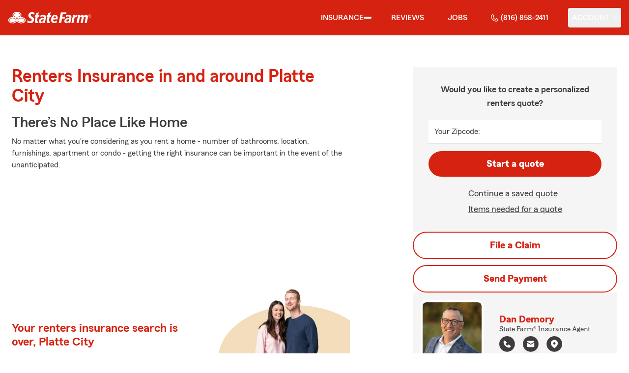

--- FILE ---
content_type: application/javascript
request_url: https://ephemera.mirus.io/cache/storage.googleapis.com/tintype.mirus.io/mx-static-shared-assets/master/382bf75bbaa1b2e5777c46149687fccbd9c7cd5f/js/alpine.js
body_size: 21837
content:
(()=>{var Ye=!1,Ze=!1,W=[],Xe=-1;function $n(e){kn(e)}function kn(e){W.includes(e)||W.push(e),jn()}function Ln(e){let t=W.indexOf(e);t!==-1&&t>Xe&&W.splice(t,1)}function jn(){!Ze&&!Ye&&(Ye=!0,queueMicrotask(Bn))}function Bn(){Ye=!1,Ze=!0;for(let e=0;e<W.length;e++)W[e](),Xe=e;W.length=0,Xe=-1,Ze=!1}var ie,Q,ae,Yt,Qe=!0;function Kn(e){Qe=!1,e(),Qe=!0}function Hn(e){ie=e.reactive,ae=e.release,Q=t=>e.effect(t,{scheduler:r=>{Qe?$n(r):r()}}),Yt=e.raw}function $t(e){Q=e}function zn(e){let t=()=>{};return[n=>{let i=Q(n);return e._x_effects||(e._x_effects=new Set,e._x_runEffects=()=>{e._x_effects.forEach(a=>a())}),e._x_effects.add(i),t=()=>{i!==void 0&&(e._x_effects.delete(i),ae(i))},i},()=>{t()}]}function Zt(e,t){let r=!0,n,i=Q(()=>{let a=e();JSON.stringify(a),r?n=a:queueMicrotask(()=>{t(a,n),n=a}),r=!1});return()=>ae(i)}var Xt=[],Qt=[],er=[];function qn(e){er.push(e)}function dt(e,t){typeof t=="function"?(e._x_cleanups||(e._x_cleanups=[]),e._x_cleanups.push(t)):(t=e,Qt.push(t))}function tr(e){Xt.push(e)}function rr(e,t,r){e._x_attributeCleanups||(e._x_attributeCleanups={}),e._x_attributeCleanups[t]||(e._x_attributeCleanups[t]=[]),e._x_attributeCleanups[t].push(r)}function nr(e,t){e._x_attributeCleanups&&Object.entries(e._x_attributeCleanups).forEach(([r,n])=>{(t===void 0||t.includes(r))&&(n.forEach(i=>i()),delete e._x_attributeCleanups[r])})}function Wn(e){for(e._x_effects?.forEach(Ln);e._x_cleanups?.length;)e._x_cleanups.pop()()}var pt=new MutationObserver(gt),ht=!1;function _t(){pt.observe(document,{subtree:!0,childList:!0,attributes:!0,attributeOldValue:!0}),ht=!0}function ir(){Un(),pt.disconnect(),ht=!1}var le=[];function Un(){let e=pt.takeRecords();le.push(()=>e.length>0&&gt(e));let t=le.length;queueMicrotask(()=>{if(le.length===t)for(;le.length>0;)le.shift()()})}function w(e){if(!ht)return e();ir();let t=e();return _t(),t}var vt=!1,Ce=[];function Vn(){vt=!0}function Gn(){vt=!1,gt(Ce),Ce=[]}function gt(e){if(vt){Ce=Ce.concat(e);return}let t=[],r=new Set,n=new Map,i=new Map;for(let a=0;a<e.length;a++)if(!e[a].target._x_ignoreMutationObserver&&(e[a].type==="childList"&&(e[a].removedNodes.forEach(o=>{o.nodeType===1&&o._x_marker&&r.add(o)}),e[a].addedNodes.forEach(o=>{if(o.nodeType===1){if(r.has(o)){r.delete(o);return}o._x_marker||t.push(o)}})),e[a].type==="attributes")){let o=e[a].target,s=e[a].attributeName,u=e[a].oldValue,c=()=>{n.has(o)||n.set(o,[]),n.get(o).push({name:s,value:o.getAttribute(s)})},l=()=>{i.has(o)||i.set(o,[]),i.get(o).push(s)};o.hasAttribute(s)&&u===null?c():o.hasAttribute(s)?(l(),c()):l()}i.forEach((a,o)=>{nr(o,a)}),n.forEach((a,o)=>{Xt.forEach(s=>s(o,a))});for(let a of r)t.some(o=>o.contains(a))||Qt.forEach(o=>o(a));for(let a of t)a.isConnected&&er.forEach(o=>o(a));t=null,r=null,n=null,i=null}function ar(e){return Y(J(e))}function me(e,t,r){return e._x_dataStack=[t,...J(r||e)],()=>{e._x_dataStack=e._x_dataStack.filter(n=>n!==t)}}function J(e){return e._x_dataStack?e._x_dataStack:typeof ShadowRoot=="function"&&e instanceof ShadowRoot?J(e.host):e.parentNode?J(e.parentNode):[]}function Y(e){return new Proxy({objects:e},Jn)}var Jn={ownKeys({objects:e}){return Array.from(new Set(e.flatMap(t=>Object.keys(t))))},has({objects:e},t){return t==Symbol.unscopables?!1:e.some(r=>Object.prototype.hasOwnProperty.call(r,t)||Reflect.has(r,t))},get({objects:e},t,r){return t=="toJSON"?Yn:Reflect.get(e.find(n=>Reflect.has(n,t))||{},t,r)},set({objects:e},t,r,n){let i=e.find(o=>Object.prototype.hasOwnProperty.call(o,t))||e[e.length-1],a=Object.getOwnPropertyDescriptor(i,t);return a?.set&&a?.get?a.set.call(n,r)||!0:Reflect.set(i,t,r)}};function Yn(){return Reflect.ownKeys(this).reduce((t,r)=>(t[r]=Reflect.get(this,r),t),{})}function bt(e){let t=n=>typeof n=="object"&&!Array.isArray(n)&&n!==null,r=(n,i="")=>{Object.entries(Object.getOwnPropertyDescriptors(n)).forEach(([a,{value:o,enumerable:s}])=>{if(s===!1||o===void 0||typeof o=="object"&&o!==null&&o.__v_skip)return;let u=i===""?a:`${i}.${a}`;typeof o=="object"&&o!==null&&o._x_interceptor?n[a]=o.initialize(e,u,a):t(o)&&o!==n&&!(o instanceof Element)&&r(o,u)})};return r(e)}function or(e,t=()=>{}){let r={initialValue:void 0,_x_interceptor:!0,initialize(n,i,a){return e(this.initialValue,()=>Zn(n,i),o=>et(n,i,o),i,a)}};return t(r),n=>{if(typeof n=="object"&&n!==null&&n._x_interceptor){let i=r.initialize.bind(r);r.initialize=(a,o,s)=>{let u=n.initialize(a,o,s);return r.initialValue=u,i(a,o,s)}}else r.initialValue=n;return r}}function Zn(e,t){return t.split(".").reduce((r,n)=>r[n],e)}function et(e,t,r){if(typeof t=="string"&&(t=t.split(".")),t.length===1)e[t[0]]=r;else{if(t.length===0)throw error;return e[t[0]]||(e[t[0]]={}),et(e[t[0]],t.slice(1),r)}}var sr={};function M(e,t){sr[e]=t}function ve(e,t){let r=Xn(t);return Object.entries(sr).forEach(([n,i])=>{Object.defineProperty(e,`$${n}`,{get(){return i(t,r)},enumerable:!1})}),e}function Xn(e){let[t,r]=_r(e),n={interceptor:or,...t};return dt(e,r),n}function Qn(e,t,r,...n){try{return r(...n)}catch(i){ge(i,e,t)}}function ge(...e){return ur(...e)}var ur=ti;function ei(e){ur=e}function ti(e,t,r=void 0){e=Object.assign(e??{message:"No error message given."},{el:t,expression:r}),console.warn(`Alpine Expression Error: ${e.message}

${r?'Expression: "'+r+`"

`:""}`,t),setTimeout(()=>{throw e},0)}var re=!0;function cr(e){let t=re;re=!1;let r=e();return re=t,r}function U(e,t,r={}){let n;return F(e,t)(i=>n=i,r),n}function F(...e){return lr(...e)}var lr=dr;function ri(e){lr=e}var fr;function ni(e){fr=e}function dr(e,t){let r={};ve(r,e);let n=[r,...J(e)],i=typeof t=="function"?ii(n,t):oi(n,t,e);return Qn.bind(null,e,t,i)}function ii(e,t){return(r=()=>{},{scope:n={},params:i=[],context:a}={})=>{if(!re){be(r,t,Y([n,...e]),i);return}let o=t.apply(Y([n,...e]),i);be(r,o)}}var We={};function ai(e,t){if(We[e])return We[e];let r=Object.getPrototypeOf(async function(){}).constructor,n=/^[\n\s]*if.*\(.*\)/.test(e.trim())||/^(let|const)\s/.test(e.trim())?`(async()=>{ ${e} })()`:e,a=(()=>{try{let o=new r(["__self","scope"],`with (scope) { __self.result = ${n} }; __self.finished = true; return __self.result;`);return Object.defineProperty(o,"name",{value:`[Alpine] ${e}`}),o}catch(o){return ge(o,t,e),Promise.resolve()}})();return We[e]=a,a}function oi(e,t,r){let n=ai(t,r);return(i=()=>{},{scope:a={},params:o=[],context:s}={})=>{n.result=void 0,n.finished=!1;let u=Y([a,...e]);if(typeof n=="function"){let c=n.call(s,n,u).catch(l=>ge(l,r,t));n.finished?(be(i,n.result,u,o,r),n.result=void 0):c.then(l=>{be(i,l,u,o,r)}).catch(l=>ge(l,r,t)).finally(()=>n.result=void 0)}}}function be(e,t,r,n,i){if(re&&typeof t=="function"){let a=t.apply(r,n);a instanceof Promise?a.then(o=>be(e,o,r,n)).catch(o=>ge(o,i,t)):e(a)}else typeof t=="object"&&t instanceof Promise?t.then(a=>e(a)):e(t)}function si(...e){return fr(...e)}function ui(e,t,r={}){let n={};ve(n,e);let i=[n,...J(e)],a=Y([r.scope??{},...i]),o=r.params??[];if(t.includes("await")){let s=Object.getPrototypeOf(async function(){}).constructor,u=/^[\n\s]*if.*\(.*\)/.test(t.trim())||/^(let|const)\s/.test(t.trim())?`(async()=>{ ${t} })()`:t;return new s(["scope"],`with (scope) { let __result = ${u}; return __result }`).call(r.context,a)}else{let s=/^[\n\s]*if.*\(.*\)/.test(t.trim())||/^(let|const)\s/.test(t.trim())?`(()=>{ ${t} })()`:t,c=new Function(["scope"],`with (scope) { let __result = ${s}; return __result }`).call(r.context,a);return typeof c=="function"&&re?c.apply(a,o):c}}var mt="x-";function oe(e=""){return mt+e}function ci(e){mt=e}var Te={};function A(e,t){return Te[e]=t,{before(r){if(!Te[r]){console.warn(String.raw`Cannot find directive \`${r}\`. \`${e}\` will use the default order of execution`);return}let n=q.indexOf(r);q.splice(n>=0?n:q.indexOf("DEFAULT"),0,e)}}}function li(e){return Object.keys(Te).includes(e)}function yt(e,t,r){if(t=Array.from(t),e._x_virtualDirectives){let a=Object.entries(e._x_virtualDirectives).map(([s,u])=>({name:s,value:u})),o=pr(a);a=a.map(s=>o.find(u=>u.name===s.name)?{name:`x-bind:${s.name}`,value:`"${s.value}"`}:s),t=t.concat(a)}let n={};return t.map(br((a,o)=>n[a]=o)).filter(yr).map(pi(n,r)).sort(hi).map(a=>di(e,a))}function pr(e){return Array.from(e).map(br()).filter(t=>!yr(t))}var tt=!1,pe=new Map,hr=Symbol();function fi(e){tt=!0;let t=Symbol();hr=t,pe.set(t,[]);let r=()=>{for(;pe.get(t).length;)pe.get(t).shift()();pe.delete(t)},n=()=>{tt=!1,r()};e(r),n()}function _r(e){let t=[],r=s=>t.push(s),[n,i]=zn(e);return t.push(i),[{Alpine:ue,effect:n,cleanup:r,evaluateLater:F.bind(F,e),evaluate:U.bind(U,e)},()=>t.forEach(s=>s())]}function di(e,t){let r=()=>{},n=Te[t.type]||r,[i,a]=_r(e);rr(e,t.original,a);let o=()=>{e._x_ignore||e._x_ignoreSelf||(n.inline&&n.inline(e,t,i),n=n.bind(n,e,t,i),tt?pe.get(hr).push(n):n())};return o.runCleanups=a,o}var vr=(e,t)=>({name:r,value:n})=>(r.startsWith(e)&&(r=r.replace(e,t)),{name:r,value:n}),gr=e=>e;function br(e=()=>{}){return({name:t,value:r})=>{let{name:n,value:i}=mr.reduce((a,o)=>o(a),{name:t,value:r});return n!==t&&e(n,t),{name:n,value:i}}}var mr=[];function xt(e){mr.push(e)}function yr({name:e}){return xr().test(e)}var xr=()=>new RegExp(`^${mt}([^:^.]+)\\b`);function pi(e,t){return({name:r,value:n})=>{let i=r.match(xr()),a=r.match(/:([a-zA-Z0-9\-_:]+)/),o=r.match(/\.[^.\]]+(?=[^\]]*$)/g)||[],s=t||e[r]||r;return{type:i?i[1]:null,value:a?a[1]:null,modifiers:o.map(u=>u.replace(".","")),expression:n,original:s}}}var rt="DEFAULT",q=["ignore","ref","data","id","anchor","bind","init","for","model","modelable","transition","show","if",rt,"teleport"];function hi(e,t){let r=q.indexOf(e.type)===-1?rt:e.type,n=q.indexOf(t.type)===-1?rt:t.type;return q.indexOf(r)-q.indexOf(n)}function he(e,t,r={}){e.dispatchEvent(new CustomEvent(t,{detail:r,bubbles:!0,composed:!0,cancelable:!0}))}function Z(e,t){if(typeof ShadowRoot=="function"&&e instanceof ShadowRoot){Array.from(e.children).forEach(i=>Z(i,t));return}let r=!1;if(t(e,()=>r=!0),r)return;let n=e.firstElementChild;for(;n;)Z(n,t,!1),n=n.nextElementSibling}function N(e,...t){console.warn(`Alpine Warning: ${e}`,...t)}var kt=!1;function _i(){kt&&N("Alpine has already been initialized on this page. Calling Alpine.start() more than once can cause problems."),kt=!0,document.body||N("Unable to initialize. Trying to load Alpine before `<body>` is available. Did you forget to add `defer` in Alpine's `<script>` tag?"),he(document,"alpine:init"),he(document,"alpine:initializing"),_t(),qn(t=>k(t,Z)),dt(t=>se(t)),tr((t,r)=>{yt(t,r).forEach(n=>n())});let e=t=>!Fe(t.parentElement,!0);Array.from(document.querySelectorAll(Er().join(","))).filter(e).forEach(t=>{k(t)}),he(document,"alpine:initialized"),setTimeout(()=>{mi()})}var wt=[],wr=[];function Sr(){return wt.map(e=>e())}function Er(){return wt.concat(wr).map(e=>e())}function Ar(e){wt.push(e)}function Or(e){wr.push(e)}function Fe(e,t=!1){return X(e,r=>{if((t?Er():Sr()).some(i=>r.matches(i)))return!0})}function X(e,t){if(e){if(t(e))return e;if(e._x_teleportBack&&(e=e._x_teleportBack),e.parentNode instanceof ShadowRoot)return X(e.parentNode.host,t);if(e.parentElement)return X(e.parentElement,t)}}function vi(e){return Sr().some(t=>e.matches(t))}var Cr=[];function gi(e){Cr.push(e)}var bi=1;function k(e,t=Z,r=()=>{}){X(e,n=>n._x_ignore)||fi(()=>{t(e,(n,i)=>{n._x_marker||(r(n,i),Cr.forEach(a=>a(n,i)),yt(n,n.attributes).forEach(a=>a()),n._x_ignore||(n._x_marker=bi++),n._x_ignore&&i())})})}function se(e,t=Z){t(e,r=>{Wn(r),nr(r),delete r._x_marker})}function mi(){[["ui","dialog",["[x-dialog], [x-popover]"]],["anchor","anchor",["[x-anchor]"]],["sort","sort",["[x-sort]"]]].forEach(([t,r,n])=>{li(r)||n.some(i=>{if(document.querySelector(i))return N(`found "${i}", but missing ${t} plugin`),!0})})}var nt=[],St=!1;function Et(e=()=>{}){return queueMicrotask(()=>{St||setTimeout(()=>{it()})}),new Promise(t=>{nt.push(()=>{e(),t()})})}function it(){for(St=!1;nt.length;)nt.shift()()}function yi(){St=!0}function At(e,t){return Array.isArray(t)?Lt(e,t.join(" ")):typeof t=="object"&&t!==null?xi(e,t):typeof t=="function"?At(e,t()):Lt(e,t)}function Lt(e,t){let r=a=>a.split(" ").filter(Boolean),n=a=>a.split(" ").filter(o=>!e.classList.contains(o)).filter(Boolean),i=a=>(e.classList.add(...a),()=>{e.classList.remove(...a)});return t=t===!0?t="":t||"",i(n(t))}function xi(e,t){let r=s=>s.split(" ").filter(Boolean),n=Object.entries(t).flatMap(([s,u])=>u?r(s):!1).filter(Boolean),i=Object.entries(t).flatMap(([s,u])=>u?!1:r(s)).filter(Boolean),a=[],o=[];return i.forEach(s=>{e.classList.contains(s)&&(e.classList.remove(s),o.push(s))}),n.forEach(s=>{e.classList.contains(s)||(e.classList.add(s),a.push(s))}),()=>{o.forEach(s=>e.classList.add(s)),a.forEach(s=>e.classList.remove(s))}}function Ne(e,t){return typeof t=="object"&&t!==null?wi(e,t):Si(e,t)}function wi(e,t){let r={};return Object.entries(t).forEach(([n,i])=>{r[n]=e.style[n],n.startsWith("--")||(n=Ei(n)),e.style.setProperty(n,i)}),setTimeout(()=>{e.style.length===0&&e.removeAttribute("style")}),()=>{Ne(e,r)}}function Si(e,t){let r=e.getAttribute("style",t);return e.setAttribute("style",t),()=>{e.setAttribute("style",r||"")}}function Ei(e){return e.replace(/([a-z])([A-Z])/g,"$1-$2").toLowerCase()}function at(e,t=()=>{}){let r=!1;return function(){r?t.apply(this,arguments):(r=!0,e.apply(this,arguments))}}A("transition",(e,{value:t,modifiers:r,expression:n},{evaluate:i})=>{typeof n=="function"&&(n=i(n)),n!==!1&&(!n||typeof n=="boolean"?Oi(e,r,t):Ai(e,n,t))});function Ai(e,t,r){Tr(e,At,""),{enter:i=>{e._x_transition.enter.during=i},"enter-start":i=>{e._x_transition.enter.start=i},"enter-end":i=>{e._x_transition.enter.end=i},leave:i=>{e._x_transition.leave.during=i},"leave-start":i=>{e._x_transition.leave.start=i},"leave-end":i=>{e._x_transition.leave.end=i}}[r](t)}function Oi(e,t,r){Tr(e,Ne);let n=!t.includes("in")&&!t.includes("out")&&!r,i=n||t.includes("in")||["enter"].includes(r),a=n||t.includes("out")||["leave"].includes(r);t.includes("in")&&!n&&(t=t.filter((b,x)=>x<t.indexOf("out"))),t.includes("out")&&!n&&(t=t.filter((b,x)=>x>t.indexOf("out")));let o=!t.includes("opacity")&&!t.includes("scale"),s=o||t.includes("opacity"),u=o||t.includes("scale"),c=s?0:1,l=u?fe(t,"scale",95)/100:1,d=fe(t,"delay",0)/1e3,_=fe(t,"origin","center"),g="opacity, transform",C=fe(t,"duration",150)/1e3,P=fe(t,"duration",75)/1e3,h="cubic-bezier(0.4, 0.0, 0.2, 1)";i&&(e._x_transition.enter.during={transformOrigin:_,transitionDelay:`${d}s`,transitionProperty:g,transitionDuration:`${C}s`,transitionTimingFunction:h},e._x_transition.enter.start={opacity:c,transform:`scale(${l})`},e._x_transition.enter.end={opacity:1,transform:"scale(1)"}),a&&(e._x_transition.leave.during={transformOrigin:_,transitionDelay:`${d}s`,transitionProperty:g,transitionDuration:`${P}s`,transitionTimingFunction:h},e._x_transition.leave.start={opacity:1,transform:"scale(1)"},e._x_transition.leave.end={opacity:c,transform:`scale(${l})`})}function Tr(e,t,r={}){e._x_transition||(e._x_transition={enter:{during:r,start:r,end:r},leave:{during:r,start:r,end:r},in(n=()=>{},i=()=>{}){ot(e,t,{during:this.enter.during,start:this.enter.start,end:this.enter.end},n,i)},out(n=()=>{},i=()=>{}){ot(e,t,{during:this.leave.during,start:this.leave.start,end:this.leave.end},n,i)}})}window.Element.prototype._x_toggleAndCascadeWithTransitions=function(e,t,r,n){let i=document.visibilityState==="visible"?requestAnimationFrame:setTimeout,a=()=>i(r);if(t){e._x_transition&&(e._x_transition.enter||e._x_transition.leave)?e._x_transition.enter&&(Object.entries(e._x_transition.enter.during).length||Object.entries(e._x_transition.enter.start).length||Object.entries(e._x_transition.enter.end).length)?e._x_transition.in(r):a():e._x_transition?e._x_transition.in(r):a();return}e._x_hidePromise=e._x_transition?new Promise((o,s)=>{e._x_transition.out(()=>{},()=>o(n)),e._x_transitioning&&e._x_transitioning.beforeCancel(()=>s({isFromCancelledTransition:!0}))}):Promise.resolve(n),queueMicrotask(()=>{let o=Rr(e);o?(o._x_hideChildren||(o._x_hideChildren=[]),o._x_hideChildren.push(e)):i(()=>{let s=u=>{let c=Promise.all([u._x_hidePromise,...(u._x_hideChildren||[]).map(s)]).then(([l])=>l?.());return delete u._x_hidePromise,delete u._x_hideChildren,c};s(e).catch(u=>{if(!u.isFromCancelledTransition)throw u})})})};function Rr(e){let t=e.parentNode;if(t)return t._x_hidePromise?t:Rr(t)}function ot(e,t,{during:r,start:n,end:i}={},a=()=>{},o=()=>{}){if(e._x_transitioning&&e._x_transitioning.cancel(),Object.keys(r).length===0&&Object.keys(n).length===0&&Object.keys(i).length===0){a(),o();return}let s,u,c;Ci(e,{start(){s=t(e,n)},during(){u=t(e,r)},before:a,end(){s(),c=t(e,i)},after:o,cleanup(){u(),c()}})}function Ci(e,t){let r,n,i,a=at(()=>{w(()=>{r=!0,n||t.before(),i||(t.end(),it()),t.after(),e.isConnected&&t.cleanup(),delete e._x_transitioning})});e._x_transitioning={beforeCancels:[],beforeCancel(o){this.beforeCancels.push(o)},cancel:at(function(){for(;this.beforeCancels.length;)this.beforeCancels.shift()();a()}),finish:a},w(()=>{t.start(),t.during()}),yi(),requestAnimationFrame(()=>{if(r)return;let o=Number(getComputedStyle(e).transitionDuration.replace(/,.*/,"").replace("s",""))*1e3,s=Number(getComputedStyle(e).transitionDelay.replace(/,.*/,"").replace("s",""))*1e3;o===0&&(o=Number(getComputedStyle(e).animationDuration.replace("s",""))*1e3),w(()=>{t.before()}),n=!0,requestAnimationFrame(()=>{r||(w(()=>{t.end()}),it(),setTimeout(e._x_transitioning.finish,o+s),i=!0)})})}function fe(e,t,r){if(e.indexOf(t)===-1)return r;let n=e[e.indexOf(t)+1];if(!n||t==="scale"&&isNaN(n))return r;if(t==="duration"||t==="delay"){let i=n.match(/([0-9]+)ms/);if(i)return i[1]}return t==="origin"&&["top","right","left","center","bottom"].includes(e[e.indexOf(t)+2])?[n,e[e.indexOf(t)+2]].join(" "):n}var B=!1;function H(e,t=()=>{}){return(...r)=>B?t(...r):e(...r)}function Ti(e){return(...t)=>B&&e(...t)}var Fr=[];function Ie(e){Fr.push(e)}function Ri(e,t){Fr.forEach(r=>r(e,t)),B=!0,Nr(()=>{k(t,(r,n)=>{n(r,()=>{})})}),B=!1}var st=!1;function Fi(e,t){t._x_dataStack||(t._x_dataStack=e._x_dataStack),B=!0,st=!0,Nr(()=>{Ni(t)}),B=!1,st=!1}function Ni(e){let t=!1;k(e,(n,i)=>{Z(n,(a,o)=>{if(t&&vi(a))return o();t=!0,i(a,o)})})}function Nr(e){let t=Q;$t((r,n)=>{let i=t(r);return ae(i),()=>{}}),e(),$t(t)}function Ir(e,t,r,n=[]){switch(e._x_bindings||(e._x_bindings=ie({})),e._x_bindings[t]=r,t=n.includes("camel")?ji(t):t,t){case"value":Ii(e,r);break;case"style":Pi(e,r);break;case"class":Mi(e,r);break;case"selected":case"checked":Di(e,t,r);break;default:Mr(e,t,r);break}}function Ii(e,t){if($r(e))e.attributes.value===void 0&&(e.value=t),window.fromModel&&(typeof t=="boolean"?e.checked=Oe(e.value)===t:e.checked=jt(e.value,t));else if(Ot(e))Number.isInteger(t)?e.value=t:!Array.isArray(t)&&typeof t!="boolean"&&![null,void 0].includes(t)?e.value=String(t):Array.isArray(t)?e.checked=t.some(r=>jt(r,e.value)):e.checked=!!t;else if(e.tagName==="SELECT")Li(e,t);else{if(e.value===t)return;e.value=t===void 0?"":t}}function Mi(e,t){e._x_undoAddedClasses&&e._x_undoAddedClasses(),e._x_undoAddedClasses=At(e,t)}function Pi(e,t){e._x_undoAddedStyles&&e._x_undoAddedStyles(),e._x_undoAddedStyles=Ne(e,t)}function Di(e,t,r){Mr(e,t,r),ki(e,t,r)}function Mr(e,t,r){[null,void 0,!1].includes(r)&&Ki(t)?e.removeAttribute(t):(Pr(t)&&(r=t),$i(e,t,r))}function $i(e,t,r){e.getAttribute(t)!=r&&e.setAttribute(t,r)}function ki(e,t,r){e[t]!==r&&(e[t]=r)}function Li(e,t){let r=[].concat(t).map(n=>n+"");Array.from(e.options).forEach(n=>{n.selected=r.includes(n.value)})}function ji(e){return e.toLowerCase().replace(/-(\w)/g,(t,r)=>r.toUpperCase())}function jt(e,t){return e==t}function Oe(e){return[1,"1","true","on","yes",!0].includes(e)?!0:[0,"0","false","off","no",!1].includes(e)?!1:e?Boolean(e):null}var Bi=new Set(["allowfullscreen","async","autofocus","autoplay","checked","controls","default","defer","disabled","formnovalidate","inert","ismap","itemscope","loop","multiple","muted","nomodule","novalidate","open","playsinline","readonly","required","reversed","selected","shadowrootclonable","shadowrootdelegatesfocus","shadowrootserializable"]);function Pr(e){return Bi.has(e)}function Ki(e){return!["aria-pressed","aria-checked","aria-expanded","aria-selected"].includes(e)}function Hi(e,t,r){return e._x_bindings&&e._x_bindings[t]!==void 0?e._x_bindings[t]:Dr(e,t,r)}function zi(e,t,r,n=!0){if(e._x_bindings&&e._x_bindings[t]!==void 0)return e._x_bindings[t];if(e._x_inlineBindings&&e._x_inlineBindings[t]!==void 0){let i=e._x_inlineBindings[t];return i.extract=n,cr(()=>U(e,i.expression))}return Dr(e,t,r)}function Dr(e,t,r){let n=e.getAttribute(t);return n===null?typeof r=="function"?r():r:n===""?!0:Pr(t)?!![t,"true"].includes(n):n}function Ot(e){return e.type==="checkbox"||e.localName==="ui-checkbox"||e.localName==="ui-switch"}function $r(e){return e.type==="radio"||e.localName==="ui-radio"}function kr(e,t){let r;return function(){let n=this,i=arguments,a=function(){r=null,e.apply(n,i)};clearTimeout(r),r=setTimeout(a,t)}}function Lr(e,t){let r;return function(){let n=this,i=arguments;r||(e.apply(n,i),r=!0,setTimeout(()=>r=!1,t))}}function jr({get:e,set:t},{get:r,set:n}){let i=!0,a,o,s=Q(()=>{let u=e(),c=r();if(i)n(Ue(u)),i=!1;else{let l=JSON.stringify(u),d=JSON.stringify(c);l!==a?n(Ue(u)):l!==d&&t(Ue(c))}a=JSON.stringify(e()),o=JSON.stringify(r())});return()=>{ae(s)}}function Ue(e){return typeof e=="object"?JSON.parse(JSON.stringify(e)):e}function qi(e){(Array.isArray(e)?e:[e]).forEach(r=>r(ue))}var z={},Bt=!1;function Wi(e,t){if(Bt||(z=ie(z),Bt=!0),t===void 0)return z[e];z[e]=t,bt(z[e]),typeof t=="object"&&t!==null&&t.hasOwnProperty("init")&&typeof t.init=="function"&&z[e].init()}function Ui(){return z}var Br={};function Vi(e,t){let r=typeof t!="function"?()=>t:t;return e instanceof Element?Kr(e,r()):(Br[e]=r,()=>{})}function Gi(e){return Object.entries(Br).forEach(([t,r])=>{Object.defineProperty(e,t,{get(){return(...n)=>r(...n)}})}),e}function Kr(e,t,r){let n=[];for(;n.length;)n.pop()();let i=Object.entries(t).map(([o,s])=>({name:o,value:s})),a=pr(i);return i=i.map(o=>a.find(s=>s.name===o.name)?{name:`x-bind:${o.name}`,value:`"${o.value}"`}:o),yt(e,i,r).map(o=>{n.push(o.runCleanups),o()}),()=>{for(;n.length;)n.pop()()}}var Hr={};function Ji(e,t){Hr[e]=t}function Yi(e,t){return Object.entries(Hr).forEach(([r,n])=>{Object.defineProperty(e,r,{get(){return(...i)=>n.bind(t)(...i)},enumerable:!1})}),e}var Zi={get reactive(){return ie},get release(){return ae},get effect(){return Q},get raw(){return Yt},version:"3.15.3",flushAndStopDeferringMutations:Gn,dontAutoEvaluateFunctions:cr,disableEffectScheduling:Kn,startObservingMutations:_t,stopObservingMutations:ir,setReactivityEngine:Hn,onAttributeRemoved:rr,onAttributesAdded:tr,closestDataStack:J,skipDuringClone:H,onlyDuringClone:Ti,addRootSelector:Ar,addInitSelector:Or,setErrorHandler:ei,interceptClone:Ie,addScopeToNode:me,deferMutations:Vn,mapAttributes:xt,evaluateLater:F,interceptInit:gi,initInterceptors:bt,injectMagics:ve,setEvaluator:ri,setRawEvaluator:ni,mergeProxies:Y,extractProp:zi,findClosest:X,onElRemoved:dt,closestRoot:Fe,destroyTree:se,interceptor:or,transition:ot,setStyles:Ne,mutateDom:w,directive:A,entangle:jr,throttle:Lr,debounce:kr,evaluate:U,evaluateRaw:si,initTree:k,nextTick:Et,prefixed:oe,prefix:ci,plugin:qi,magic:M,store:Wi,start:_i,clone:Fi,cloneNode:Ri,bound:Hi,$data:ar,watch:Zt,walk:Z,data:Ji,bind:Vi},ue=Zi;function zr(e,t){let r=Object.create(null),n=e.split(",");for(let i=0;i<n.length;i++)r[n[i]]=!0;return t?i=>!!r[i.toLowerCase()]:i=>!!r[i]}var Xi="itemscope,allowfullscreen,formnovalidate,ismap,nomodule,novalidate,readonly",Ao=zr(Xi+",async,autofocus,autoplay,controls,default,defer,disabled,hidden,loop,open,required,reversed,scoped,seamless,checked,muted,multiple,selected"),Qi=Object.freeze({}),Oo=Object.freeze([]),ea=Object.prototype.hasOwnProperty,Me=(e,t)=>ea.call(e,t),V=Array.isArray,_e=e=>qr(e)==="[object Map]",ta=e=>typeof e=="string",Ct=e=>typeof e=="symbol",Pe=e=>e!==null&&typeof e=="object",ra=Object.prototype.toString,qr=e=>ra.call(e),Wr=e=>qr(e).slice(8,-1),Tt=e=>ta(e)&&e!=="NaN"&&e[0]!=="-"&&""+parseInt(e,10)===e,De=e=>{let t=Object.create(null);return r=>t[r]||(t[r]=e(r))},na=/-(\w)/g,Co=De(e=>e.replace(na,(t,r)=>r?r.toUpperCase():"")),ia=/\B([A-Z])/g,To=De(e=>e.replace(ia,"-$1").toLowerCase()),Ur=De(e=>e.charAt(0).toUpperCase()+e.slice(1)),Ro=De(e=>e?`on${Ur(e)}`:""),Vr=(e,t)=>e!==t&&(e===e||t===t),ut=new WeakMap,de=[],D,G=Symbol("iterate"),ct=Symbol("Map key iterate");function aa(e){return e&&e._isEffect===!0}function oa(e,t=Qi){aa(e)&&(e=e.raw);let r=ca(e,t);return t.lazy||r(),r}function sa(e){e.active&&(Gr(e),e.options.onStop&&e.options.onStop(),e.active=!1)}var ua=0;function ca(e,t){let r=function(){if(!r.active)return e();if(!de.includes(r)){Gr(r);try{return fa(),de.push(r),D=r,e()}finally{de.pop(),Jr(),D=de[de.length-1]}}};return r.id=ua++,r.allowRecurse=!!t.allowRecurse,r._isEffect=!0,r.active=!0,r.raw=e,r.deps=[],r.options=t,r}function Gr(e){let{deps:t}=e;if(t.length){for(let r=0;r<t.length;r++)t[r].delete(e);t.length=0}}var ne=!0,Rt=[];function la(){Rt.push(ne),ne=!1}function fa(){Rt.push(ne),ne=!0}function Jr(){let e=Rt.pop();ne=e===void 0?!0:e}function I(e,t,r){if(!ne||D===void 0)return;let n=ut.get(e);n||ut.set(e,n=new Map);let i=n.get(r);i||n.set(r,i=new Set),i.has(D)||(i.add(D),D.deps.push(i),D.options.onTrack&&D.options.onTrack({effect:D,target:e,type:t,key:r}))}function K(e,t,r,n,i,a){let o=ut.get(e);if(!o)return;let s=new Set,u=l=>{l&&l.forEach(d=>{(d!==D||d.allowRecurse)&&s.add(d)})};if(t==="clear")o.forEach(u);else if(r==="length"&&V(e))o.forEach((l,d)=>{(d==="length"||d>=n)&&u(l)});else switch(r!==void 0&&u(o.get(r)),t){case"add":V(e)?Tt(r)&&u(o.get("length")):(u(o.get(G)),_e(e)&&u(o.get(ct)));break;case"delete":V(e)||(u(o.get(G)),_e(e)&&u(o.get(ct)));break;case"set":_e(e)&&u(o.get(G));break}let c=l=>{l.options.onTrigger&&l.options.onTrigger({effect:l,target:e,key:r,type:t,newValue:n,oldValue:i,oldTarget:a}),l.options.scheduler?l.options.scheduler(l):l()};s.forEach(c)}var da=zr("__proto__,__v_isRef,__isVue"),Yr=new Set(Object.getOwnPropertyNames(Symbol).map(e=>Symbol[e]).filter(Ct)),pa=Zr(),ha=Zr(!0),Kt=_a();function _a(){let e={};return["includes","indexOf","lastIndexOf"].forEach(t=>{e[t]=function(...r){let n=y(this);for(let a=0,o=this.length;a<o;a++)I(n,"get",a+"");let i=n[t](...r);return i===-1||i===!1?n[t](...r.map(y)):i}}),["push","pop","shift","unshift","splice"].forEach(t=>{e[t]=function(...r){la();let n=y(this)[t].apply(this,r);return Jr(),n}}),e}function Zr(e=!1,t=!1){return function(n,i,a){if(i==="__v_isReactive")return!e;if(i==="__v_isReadonly")return e;if(i==="__v_raw"&&a===(e?t?Na:tn:t?Fa:en).get(n))return n;let o=V(n);if(!e&&o&&Me(Kt,i))return Reflect.get(Kt,i,a);let s=Reflect.get(n,i,a);return(Ct(i)?Yr.has(i):da(i))||(e||I(n,"get",i),t)?s:lt(s)?!o||!Tt(i)?s.value:s:Pe(s)?e?rn(s):Mt(s):s}}var va=ga();function ga(e=!1){return function(r,n,i,a){let o=r[n];if(!e&&(i=y(i),o=y(o),!V(r)&&lt(o)&&!lt(i)))return o.value=i,!0;let s=V(r)&&Tt(n)?Number(n)<r.length:Me(r,n),u=Reflect.set(r,n,i,a);return r===y(a)&&(s?Vr(i,o)&&K(r,"set",n,i,o):K(r,"add",n,i)),u}}function ba(e,t){let r=Me(e,t),n=e[t],i=Reflect.deleteProperty(e,t);return i&&r&&K(e,"delete",t,void 0,n),i}function ma(e,t){let r=Reflect.has(e,t);return(!Ct(t)||!Yr.has(t))&&I(e,"has",t),r}function ya(e){return I(e,"iterate",V(e)?"length":G),Reflect.ownKeys(e)}var xa={get:pa,set:va,deleteProperty:ba,has:ma,ownKeys:ya},wa={get:ha,set(e,t){return console.warn(`Set operation on key "${String(t)}" failed: target is readonly.`,e),!0},deleteProperty(e,t){return console.warn(`Delete operation on key "${String(t)}" failed: target is readonly.`,e),!0}},Ft=e=>Pe(e)?Mt(e):e,Nt=e=>Pe(e)?rn(e):e,It=e=>e,$e=e=>Reflect.getPrototypeOf(e);function xe(e,t,r=!1,n=!1){e=e.__v_raw;let i=y(e),a=y(t);t!==a&&!r&&I(i,"get",t),!r&&I(i,"get",a);let{has:o}=$e(i),s=n?It:r?Nt:Ft;if(o.call(i,t))return s(e.get(t));if(o.call(i,a))return s(e.get(a));e!==i&&e.get(t)}function we(e,t=!1){let r=this.__v_raw,n=y(r),i=y(e);return e!==i&&!t&&I(n,"has",e),!t&&I(n,"has",i),e===i?r.has(e):r.has(e)||r.has(i)}function Se(e,t=!1){return e=e.__v_raw,!t&&I(y(e),"iterate",G),Reflect.get(e,"size",e)}function Ht(e){e=y(e);let t=y(this);return $e(t).has.call(t,e)||(t.add(e),K(t,"add",e,e)),this}function zt(e,t){t=y(t);let r=y(this),{has:n,get:i}=$e(r),a=n.call(r,e);a?Qr(r,n,e):(e=y(e),a=n.call(r,e));let o=i.call(r,e);return r.set(e,t),a?Vr(t,o)&&K(r,"set",e,t,o):K(r,"add",e,t),this}function qt(e){let t=y(this),{has:r,get:n}=$e(t),i=r.call(t,e);i?Qr(t,r,e):(e=y(e),i=r.call(t,e));let a=n?n.call(t,e):void 0,o=t.delete(e);return i&&K(t,"delete",e,void 0,a),o}function Wt(){let e=y(this),t=e.size!==0,r=_e(e)?new Map(e):new Set(e),n=e.clear();return t&&K(e,"clear",void 0,void 0,r),n}function Ee(e,t){return function(n,i){let a=this,o=a.__v_raw,s=y(o),u=t?It:e?Nt:Ft;return!e&&I(s,"iterate",G),o.forEach((c,l)=>n.call(i,u(c),u(l),a))}}function Ae(e,t,r){return function(...n){let i=this.__v_raw,a=y(i),o=_e(a),s=e==="entries"||e===Symbol.iterator&&o,u=e==="keys"&&o,c=i[e](...n),l=r?It:t?Nt:Ft;return!t&&I(a,"iterate",u?ct:G),{next(){let{value:d,done:_}=c.next();return _?{value:d,done:_}:{value:s?[l(d[0]),l(d[1])]:l(d),done:_}},[Symbol.iterator](){return this}}}}function j(e){return function(...t){{let r=t[0]?`on key "${t[0]}" `:"";console.warn(`${Ur(e)} operation ${r}failed: target is readonly.`,y(this))}return e==="delete"?!1:this}}function Sa(){let e={get(a){return xe(this,a)},get size(){return Se(this)},has:we,add:Ht,set:zt,delete:qt,clear:Wt,forEach:Ee(!1,!1)},t={get(a){return xe(this,a,!1,!0)},get size(){return Se(this)},has:we,add:Ht,set:zt,delete:qt,clear:Wt,forEach:Ee(!1,!0)},r={get(a){return xe(this,a,!0)},get size(){return Se(this,!0)},has(a){return we.call(this,a,!0)},add:j("add"),set:j("set"),delete:j("delete"),clear:j("clear"),forEach:Ee(!0,!1)},n={get(a){return xe(this,a,!0,!0)},get size(){return Se(this,!0)},has(a){return we.call(this,a,!0)},add:j("add"),set:j("set"),delete:j("delete"),clear:j("clear"),forEach:Ee(!0,!0)};return["keys","values","entries",Symbol.iterator].forEach(a=>{e[a]=Ae(a,!1,!1),r[a]=Ae(a,!0,!1),t[a]=Ae(a,!1,!0),n[a]=Ae(a,!0,!0)}),[e,r,t,n]}var[Ea,Aa,Oa,Ca]=Sa();function Xr(e,t){let r=t?e?Ca:Oa:e?Aa:Ea;return(n,i,a)=>i==="__v_isReactive"?!e:i==="__v_isReadonly"?e:i==="__v_raw"?n:Reflect.get(Me(r,i)&&i in n?r:n,i,a)}var Ta={get:Xr(!1,!1)},Ra={get:Xr(!0,!1)};function Qr(e,t,r){let n=y(r);if(n!==r&&t.call(e,n)){let i=Wr(e);console.warn(`Reactive ${i} contains both the raw and reactive versions of the same object${i==="Map"?" as keys":""}, which can lead to inconsistencies. Avoid differentiating between the raw and reactive versions of an object and only use the reactive version if possible.`)}}var en=new WeakMap,Fa=new WeakMap,tn=new WeakMap,Na=new WeakMap;function Ia(e){switch(e){case"Object":case"Array":return 1;case"Map":case"Set":case"WeakMap":case"WeakSet":return 2;default:return 0}}function Ma(e){return e.__v_skip||!Object.isExtensible(e)?0:Ia(Wr(e))}function Mt(e){return e&&e.__v_isReadonly?e:nn(e,!1,xa,Ta,en)}function rn(e){return nn(e,!0,wa,Ra,tn)}function nn(e,t,r,n,i){if(!Pe(e))return console.warn(`value cannot be made reactive: ${String(e)}`),e;if(e.__v_raw&&!(t&&e.__v_isReactive))return e;let a=i.get(e);if(a)return a;let o=Ma(e);if(o===0)return e;let s=new Proxy(e,o===2?n:r);return i.set(e,s),s}function y(e){return e&&y(e.__v_raw)||e}function lt(e){return Boolean(e&&e.__v_isRef===!0)}M("nextTick",()=>Et);M("dispatch",e=>he.bind(he,e));M("watch",(e,{evaluateLater:t,cleanup:r})=>(n,i)=>{let a=t(n),s=Zt(()=>{let u;return a(c=>u=c),u},i);r(s)});M("store",Ui);M("data",e=>ar(e));M("root",e=>Fe(e));M("refs",e=>(e._x_refs_proxy||(e._x_refs_proxy=Y(Pa(e))),e._x_refs_proxy));function Pa(e){let t=[];return X(e,r=>{r._x_refs&&t.push(r._x_refs)}),t}var Ve={};function an(e){return Ve[e]||(Ve[e]=0),++Ve[e]}function Da(e,t){return X(e,r=>{if(r._x_ids&&r._x_ids[t])return!0})}function $a(e,t){e._x_ids||(e._x_ids={}),e._x_ids[t]||(e._x_ids[t]=an(t))}M("id",(e,{cleanup:t})=>(r,n=null)=>{let i=`${r}${n?`-${n}`:""}`;return ka(e,i,t,()=>{let a=Da(e,r),o=a?a._x_ids[r]:an(r);return n?`${r}-${o}-${n}`:`${r}-${o}`})});Ie((e,t)=>{e._x_id&&(t._x_id=e._x_id)});function ka(e,t,r,n){if(e._x_id||(e._x_id={}),e._x_id[t])return e._x_id[t];let i=n();return e._x_id[t]=i,r(()=>{delete e._x_id[t]}),i}M("el",e=>e);on("Focus","focus","focus");on("Persist","persist","persist");function on(e,t,r){M(t,n=>N(`You can't use [$${t}] without first installing the "${e}" plugin here: https://alpinejs.dev/plugins/${r}`,n))}A("modelable",(e,{expression:t},{effect:r,evaluateLater:n,cleanup:i})=>{let a=n(t),o=()=>{let l;return a(d=>l=d),l},s=n(`${t} = __placeholder`),u=l=>s(()=>{},{scope:{__placeholder:l}}),c=o();u(c),queueMicrotask(()=>{if(!e._x_model)return;e._x_removeModelListeners.default();let l=e._x_model.get,d=e._x_model.set,_=jr({get(){return l()},set(g){d(g)}},{get(){return o()},set(g){u(g)}});i(_)})});A("teleport",(e,{modifiers:t,expression:r},{cleanup:n})=>{e.tagName.toLowerCase()!=="template"&&N("x-teleport can only be used on a <template> tag",e);let i=Ut(r),a=e.content.cloneNode(!0).firstElementChild;e._x_teleport=a,a._x_teleportBack=e,e.setAttribute("data-teleport-template",!0),a.setAttribute("data-teleport-target",!0),e._x_forwardEvents&&e._x_forwardEvents.forEach(s=>{a.addEventListener(s,u=>{u.stopPropagation(),e.dispatchEvent(new u.constructor(u.type,u))})}),me(a,{},e);let o=(s,u,c)=>{c.includes("prepend")?u.parentNode.insertBefore(s,u):c.includes("append")?u.parentNode.insertBefore(s,u.nextSibling):u.appendChild(s)};w(()=>{o(a,i,t),H(()=>{k(a)})()}),e._x_teleportPutBack=()=>{let s=Ut(r);w(()=>{o(e._x_teleport,s,t)})},n(()=>w(()=>{a.remove(),se(a)}))});var La=document.createElement("div");function Ut(e){let t=H(()=>document.querySelector(e),()=>La)();return t||N(`Cannot find x-teleport element for selector: "${e}"`),t}var sn=()=>{};sn.inline=(e,{modifiers:t},{cleanup:r})=>{t.includes("self")?e._x_ignoreSelf=!0:e._x_ignore=!0,r(()=>{t.includes("self")?delete e._x_ignoreSelf:delete e._x_ignore})};A("ignore",sn);A("effect",H((e,{expression:t},{effect:r})=>{r(F(e,t))}));function ft(e,t,r,n){let i=e,a=u=>n(u),o={},s=(u,c)=>l=>c(u,l);if(r.includes("dot")&&(t=ja(t)),r.includes("camel")&&(t=Ba(t)),r.includes("passive")&&(o.passive=!0),r.includes("capture")&&(o.capture=!0),r.includes("window")&&(i=window),r.includes("document")&&(i=document),r.includes("debounce")){let u=r[r.indexOf("debounce")+1]||"invalid-wait",c=Re(u.split("ms")[0])?Number(u.split("ms")[0]):250;a=kr(a,c)}if(r.includes("throttle")){let u=r[r.indexOf("throttle")+1]||"invalid-wait",c=Re(u.split("ms")[0])?Number(u.split("ms")[0]):250;a=Lr(a,c)}return r.includes("prevent")&&(a=s(a,(u,c)=>{c.preventDefault(),u(c)})),r.includes("stop")&&(a=s(a,(u,c)=>{c.stopPropagation(),u(c)})),r.includes("once")&&(a=s(a,(u,c)=>{u(c),i.removeEventListener(t,a,o)})),(r.includes("away")||r.includes("outside"))&&(i=document,a=s(a,(u,c)=>{e.contains(c.target)||c.target.isConnected!==!1&&(e.offsetWidth<1&&e.offsetHeight<1||e._x_isShown!==!1&&u(c))})),r.includes("self")&&(a=s(a,(u,c)=>{c.target===e&&u(c)})),(Ha(t)||un(t))&&(a=s(a,(u,c)=>{za(c,r)||u(c)})),i.addEventListener(t,a,o),()=>{i.removeEventListener(t,a,o)}}function ja(e){return e.replace(/-/g,".")}function Ba(e){return e.toLowerCase().replace(/-(\w)/g,(t,r)=>r.toUpperCase())}function Re(e){return!Array.isArray(e)&&!isNaN(e)}function Ka(e){return[" ","_"].includes(e)?e:e.replace(/([a-z])([A-Z])/g,"$1-$2").replace(/[_\s]/,"-").toLowerCase()}function Ha(e){return["keydown","keyup"].includes(e)}function un(e){return["contextmenu","click","mouse"].some(t=>e.includes(t))}function za(e,t){let r=t.filter(a=>!["window","document","prevent","stop","once","capture","self","away","outside","passive","preserve-scroll"].includes(a));if(r.includes("debounce")){let a=r.indexOf("debounce");r.splice(a,Re((r[a+1]||"invalid-wait").split("ms")[0])?2:1)}if(r.includes("throttle")){let a=r.indexOf("throttle");r.splice(a,Re((r[a+1]||"invalid-wait").split("ms")[0])?2:1)}if(r.length===0||r.length===1&&Vt(e.key).includes(r[0]))return!1;let i=["ctrl","shift","alt","meta","cmd","super"].filter(a=>r.includes(a));return r=r.filter(a=>!i.includes(a)),!(i.length>0&&i.filter(o=>((o==="cmd"||o==="super")&&(o="meta"),e[`${o}Key`])).length===i.length&&(un(e.type)||Vt(e.key).includes(r[0])))}function Vt(e){if(!e)return[];e=Ka(e);let t={ctrl:"control",slash:"/",space:" ",spacebar:" ",cmd:"meta",esc:"escape",up:"arrow-up",down:"arrow-down",left:"arrow-left",right:"arrow-right",period:".",comma:",",equal:"=",minus:"-",underscore:"_"};return t[e]=e,Object.keys(t).map(r=>{if(t[r]===e)return r}).filter(r=>r)}A("model",(e,{modifiers:t,expression:r},{effect:n,cleanup:i})=>{let a=e;t.includes("parent")&&(a=e.parentNode);let o=F(a,r),s;typeof r=="string"?s=F(a,`${r} = __placeholder`):typeof r=="function"&&typeof r()=="string"?s=F(a,`${r()} = __placeholder`):s=()=>{};let u=()=>{let _;return o(g=>_=g),Gt(_)?_.get():_},c=_=>{let g;o(C=>g=C),Gt(g)?g.set(_):s(()=>{},{scope:{__placeholder:_}})};typeof r=="string"&&e.type==="radio"&&w(()=>{e.hasAttribute("name")||e.setAttribute("name",r)});let l=e.tagName.toLowerCase()==="select"||["checkbox","radio"].includes(e.type)||t.includes("lazy")?"change":"input",d=B?()=>{}:ft(e,l,t,_=>{c(Ge(e,t,_,u()))});if(t.includes("fill")&&([void 0,null,""].includes(u())||Ot(e)&&Array.isArray(u())||e.tagName.toLowerCase()==="select"&&e.multiple)&&c(Ge(e,t,{target:e},u())),e._x_removeModelListeners||(e._x_removeModelListeners={}),e._x_removeModelListeners.default=d,i(()=>e._x_removeModelListeners.default()),e.form){let _=ft(e.form,"reset",[],g=>{Et(()=>e._x_model&&e._x_model.set(Ge(e,t,{target:e},u())))});i(()=>_())}e._x_model={get(){return u()},set(_){c(_)}},e._x_forceModelUpdate=_=>{_===void 0&&typeof r=="string"&&r.match(/\./)&&(_=""),window.fromModel=!0,w(()=>Ir(e,"value",_)),delete window.fromModel},n(()=>{let _=u();t.includes("unintrusive")&&document.activeElement.isSameNode(e)||e._x_forceModelUpdate(_)})});function Ge(e,t,r,n){return w(()=>{if(r instanceof CustomEvent&&r.detail!==void 0)return r.detail!==null&&r.detail!==void 0?r.detail:r.target.value;if(Ot(e))if(Array.isArray(n)){let i=null;return t.includes("number")?i=Je(r.target.value):t.includes("boolean")?i=Oe(r.target.value):i=r.target.value,r.target.checked?n.includes(i)?n:n.concat([i]):n.filter(a=>!qa(a,i))}else return r.target.checked;else{if(e.tagName.toLowerCase()==="select"&&e.multiple)return t.includes("number")?Array.from(r.target.selectedOptions).map(i=>{let a=i.value||i.text;return Je(a)}):t.includes("boolean")?Array.from(r.target.selectedOptions).map(i=>{let a=i.value||i.text;return Oe(a)}):Array.from(r.target.selectedOptions).map(i=>i.value||i.text);{let i;return $r(e)?r.target.checked?i=r.target.value:i=n:i=r.target.value,t.includes("number")?Je(i):t.includes("boolean")?Oe(i):t.includes("trim")?i.trim():i}}})}function Je(e){let t=e?parseFloat(e):null;return Wa(t)?t:e}function qa(e,t){return e==t}function Wa(e){return!Array.isArray(e)&&!isNaN(e)}function Gt(e){return e!==null&&typeof e=="object"&&typeof e.get=="function"&&typeof e.set=="function"}A("cloak",e=>queueMicrotask(()=>w(()=>e.removeAttribute(oe("cloak")))));Or(()=>`[${oe("init")}]`);A("init",H((e,{expression:t},{evaluate:r})=>typeof t=="string"?!!t.trim()&&r(t,{},!1):r(t,{},!1)));A("text",(e,{expression:t},{effect:r,evaluateLater:n})=>{let i=n(t);r(()=>{i(a=>{w(()=>{e.textContent=a})})})});A("html",(e,{expression:t},{effect:r,evaluateLater:n})=>{let i=n(t);r(()=>{i(a=>{w(()=>{e.innerHTML=a,e._x_ignoreSelf=!0,k(e),delete e._x_ignoreSelf})})})});xt(vr(":",gr(oe("bind:"))));var cn=(e,{value:t,modifiers:r,expression:n,original:i},{effect:a,cleanup:o})=>{if(!t){let u={};Gi(u),F(e,n)(l=>{Kr(e,l,i)},{scope:u});return}if(t==="key")return Ua(e,n);if(e._x_inlineBindings&&e._x_inlineBindings[t]&&e._x_inlineBindings[t].extract)return;let s=F(e,n);a(()=>s(u=>{u===void 0&&typeof n=="string"&&n.match(/\./)&&(u=""),w(()=>Ir(e,t,u,r))})),o(()=>{e._x_undoAddedClasses&&e._x_undoAddedClasses(),e._x_undoAddedStyles&&e._x_undoAddedStyles()})};cn.inline=(e,{value:t,modifiers:r,expression:n})=>{t&&(e._x_inlineBindings||(e._x_inlineBindings={}),e._x_inlineBindings[t]={expression:n,extract:!1})};A("bind",cn);function Ua(e,t){e._x_keyExpression=t}Ar(()=>`[${oe("data")}]`);A("data",(e,{expression:t},{cleanup:r})=>{if(Va(e))return;t=t===""?"{}":t;let n={};ve(n,e);let i={};Yi(i,n);let a=U(e,t,{scope:i});(a===void 0||a===!0)&&(a={}),ve(a,e);let o=ie(a);bt(o);let s=me(e,o);o.init&&U(e,o.init),r(()=>{o.destroy&&U(e,o.destroy),s()})});Ie((e,t)=>{e._x_dataStack&&(t._x_dataStack=e._x_dataStack,t.setAttribute("data-has-alpine-state",!0))});function Va(e){return B?st?!0:e.hasAttribute("data-has-alpine-state"):!1}A("show",(e,{modifiers:t,expression:r},{effect:n})=>{let i=F(e,r);e._x_doHide||(e._x_doHide=()=>{w(()=>{e.style.setProperty("display","none",t.includes("important")?"important":void 0)})}),e._x_doShow||(e._x_doShow=()=>{w(()=>{e.style.length===1&&e.style.display==="none"?e.removeAttribute("style"):e.style.removeProperty("display")})});let a=()=>{e._x_doHide(),e._x_isShown=!1},o=()=>{e._x_doShow(),e._x_isShown=!0},s=()=>setTimeout(o),u=at(d=>d?o():a(),d=>{typeof e._x_toggleAndCascadeWithTransitions=="function"?e._x_toggleAndCascadeWithTransitions(e,d,o,a):d?s():a()}),c,l=!0;n(()=>i(d=>{!l&&d===c||(t.includes("immediate")&&(d?s():a()),u(d),c=d,l=!1)}))});A("for",(e,{expression:t},{effect:r,cleanup:n})=>{let i=Ja(t),a=F(e,i.items),o=F(e,e._x_keyExpression||"index");e._x_prevKeys=[],e._x_lookup={},r(()=>Ga(e,i,a,o)),n(()=>{Object.values(e._x_lookup).forEach(s=>w(()=>{se(s),s.remove()})),delete e._x_prevKeys,delete e._x_lookup})});function Ga(e,t,r,n){let i=o=>typeof o=="object"&&!Array.isArray(o),a=e;r(o=>{Ya(o)&&o>=0&&(o=Array.from(Array(o).keys(),h=>h+1)),o===void 0&&(o=[]);let s=e._x_lookup,u=e._x_prevKeys,c=[],l=[];if(i(o))o=Object.entries(o).map(([h,b])=>{let x=Jt(t,b,h,o);n(O=>{l.includes(O)&&N("Duplicate key on x-for",e),l.push(O)},{scope:{index:h,...x}}),c.push(x)});else for(let h=0;h<o.length;h++){let b=Jt(t,o[h],h,o);n(x=>{l.includes(x)&&N("Duplicate key on x-for",e),l.push(x)},{scope:{index:h,...b}}),c.push(b)}let d=[],_=[],g=[],C=[];for(let h=0;h<u.length;h++){let b=u[h];l.indexOf(b)===-1&&g.push(b)}u=u.filter(h=>!g.includes(h));let P="template";for(let h=0;h<l.length;h++){let b=l[h],x=u.indexOf(b);if(x===-1)u.splice(h,0,b),d.push([P,h]);else if(x!==h){let O=u.splice(h,1)[0],T=u.splice(x-1,1)[0];u.splice(h,0,T),u.splice(x,0,O),_.push([O,T])}else C.push(b);P=b}for(let h=0;h<g.length;h++){let b=g[h];b in s&&(w(()=>{se(s[b]),s[b].remove()}),delete s[b])}for(let h=0;h<_.length;h++){let[b,x]=_[h],O=s[b],T=s[x],m=document.createElement("div");w(()=>{T||N('x-for ":key" is undefined or invalid',a,x,s),T.after(m),O.after(T),T._x_currentIfEl&&T.after(T._x_currentIfEl),m.before(O),O._x_currentIfEl&&O.after(O._x_currentIfEl),m.remove()}),T._x_refreshXForScope(c[l.indexOf(x)])}for(let h=0;h<d.length;h++){let[b,x]=d[h],O=b==="template"?a:s[b];O._x_currentIfEl&&(O=O._x_currentIfEl);let T=c[x],m=l[x],f=document.importNode(a.content,!0).firstElementChild,p=ie(T);me(f,p,a),f._x_refreshXForScope=v=>{Object.entries(v).forEach(([E,S])=>{p[E]=S})},w(()=>{O.after(f),H(()=>k(f))()}),typeof m=="object"&&N("x-for key cannot be an object, it must be a string or an integer",a),s[m]=f}for(let h=0;h<C.length;h++)s[C[h]]._x_refreshXForScope(c[l.indexOf(C[h])]);a._x_prevKeys=l})}function Ja(e){let t=/,([^,\}\]]*)(?:,([^,\}\]]*))?$/,r=/^\s*\(|\)\s*$/g,n=/([\s\S]*?)\s+(?:in|of)\s+([\s\S]*)/,i=e.match(n);if(!i)return;let a={};a.items=i[2].trim();let o=i[1].replace(r,"").trim(),s=o.match(t);return s?(a.item=o.replace(t,"").trim(),a.index=s[1].trim(),s[2]&&(a.collection=s[2].trim())):a.item=o,a}function Jt(e,t,r,n){let i={};return/^\[.*\]$/.test(e.item)&&Array.isArray(t)?e.item.replace("[","").replace("]","").split(",").map(o=>o.trim()).forEach((o,s)=>{i[o]=t[s]}):/^\{.*\}$/.test(e.item)&&!Array.isArray(t)&&typeof t=="object"?e.item.replace("{","").replace("}","").split(",").map(o=>o.trim()).forEach(o=>{i[o]=t[o]}):i[e.item]=t,e.index&&(i[e.index]=r),e.collection&&(i[e.collection]=n),i}function Ya(e){return!Array.isArray(e)&&!isNaN(e)}function ln(){}ln.inline=(e,{expression:t},{cleanup:r})=>{let n=Fe(e);n._x_refs||(n._x_refs={}),n._x_refs[t]=e,r(()=>delete n._x_refs[t])};A("ref",ln);A("if",(e,{expression:t},{effect:r,cleanup:n})=>{e.tagName.toLowerCase()!=="template"&&N("x-if can only be used on a <template> tag",e);let i=F(e,t),a=()=>{if(e._x_currentIfEl)return e._x_currentIfEl;let s=e.content.cloneNode(!0).firstElementChild;return me(s,{},e),w(()=>{e.after(s),H(()=>k(s))()}),e._x_currentIfEl=s,e._x_undoIf=()=>{w(()=>{se(s),s.remove()}),delete e._x_currentIfEl},s},o=()=>{e._x_undoIf&&(e._x_undoIf(),delete e._x_undoIf)};r(()=>i(s=>{s?a():o()})),n(()=>e._x_undoIf&&e._x_undoIf())});A("id",(e,{expression:t},{evaluate:r})=>{r(t).forEach(i=>$a(e,i))});Ie((e,t)=>{e._x_ids&&(t._x_ids=e._x_ids)});xt(vr("@",gr(oe("on:"))));A("on",H((e,{value:t,modifiers:r,expression:n},{cleanup:i})=>{let a=n?F(e,n):()=>{};e.tagName.toLowerCase()==="template"&&(e._x_forwardEvents||(e._x_forwardEvents=[]),e._x_forwardEvents.includes(t)||e._x_forwardEvents.push(t));let o=ft(e,t,r,s=>{a(()=>{},{scope:{$event:s},params:[s]})});i(()=>o())}));ke("Collapse","collapse","collapse");ke("Intersect","intersect","intersect");ke("Focus","trap","focus");ke("Mask","mask","mask");function ke(e,t,r){A(t,n=>N(`You can't use [x-${t}] without first installing the "${e}" plugin here: https://alpinejs.dev/plugins/${r}`,n))}ue.setEvaluator(dr);ue.setRawEvaluator(ui);ue.setReactivityEngine({reactive:Mt,effect:oa,release:sa,raw:y});var Za=ue,ee=Za;function Xa(e){e.directive("collapse",t),t.inline=(r,{modifiers:n})=>{n.includes("min")&&(r._x_doShow=()=>{},r._x_doHide=()=>{})};function t(r,{modifiers:n}){let i=fn(n,"duration",250)/1e3,a=fn(n,"min",0),o=!n.includes("min");r._x_isShown||(r.style.height=`${a}px`),!r._x_isShown&&o&&(r.hidden=!0),r._x_isShown||(r.style.overflow="hidden");let s=(c,l)=>{let d=e.setStyles(c,l);return l.height?()=>{}:d},u={transitionProperty:"height",transitionDuration:`${i}s`,transitionTimingFunction:"cubic-bezier(0.4, 0.0, 0.2, 1)"};r._x_transition={in(c=()=>{},l=()=>{}){o&&(r.hidden=!1),o&&(r.style.display=null);let d=r.getBoundingClientRect().height;r.style.height="auto";let _=r.getBoundingClientRect().height;d===_&&(d=a),e.transition(r,e.setStyles,{during:u,start:{height:d+"px"},end:{height:_+"px"}},()=>r._x_isShown=!0,()=>{Math.abs(r.getBoundingClientRect().height-_)<1&&(r.style.overflow=null)})},out(c=()=>{},l=()=>{}){let d=r.getBoundingClientRect().height;e.transition(r,s,{during:u,start:{height:d+"px"},end:{height:a+"px"}},()=>r.style.overflow="hidden",()=>{r._x_isShown=!1,r.style.height==`${a}px`&&o&&(r.style.display="none",r.hidden=!0)})}}}}function fn(e,t,r){if(e.indexOf(t)===-1)return r;let n=e[e.indexOf(t)+1];if(!n)return r;if(t==="duration"){let i=n.match(/([0-9]+)ms/);if(i)return i[1]}if(t==="min"){let i=n.match(/([0-9]+)px/);if(i)return i[1]}return n}var dn=Xa;var yn=["input","select","textarea","a[href]","button","[tabindex]:not(slot)","audio[controls]","video[controls]",'[contenteditable]:not([contenteditable="false"])',"details>summary:first-of-type","details"],Ke=yn.join(","),xn=typeof Element>"u",te=xn?function(){}:Element.prototype.matches||Element.prototype.msMatchesSelector||Element.prototype.webkitMatchesSelector,Pt=!xn&&Element.prototype.getRootNode?function(e){return e.getRootNode()}:function(e){return e.ownerDocument},wn=function(t,r,n){var i=Array.prototype.slice.apply(t.querySelectorAll(Ke));return r&&te.call(t,Ke)&&i.unshift(t),i=i.filter(n),i},Sn=function e(t,r,n){for(var i=[],a=Array.from(t);a.length;){var o=a.shift();if(o.tagName==="SLOT"){var s=o.assignedElements(),u=s.length?s:o.children,c=e(u,!0,n);n.flatten?i.push.apply(i,c):i.push({scope:o,candidates:c})}else{var l=te.call(o,Ke);l&&n.filter(o)&&(r||!t.includes(o))&&i.push(o);var d=o.shadowRoot||typeof n.getShadowRoot=="function"&&n.getShadowRoot(o),_=!n.shadowRootFilter||n.shadowRootFilter(o);if(d&&_){var g=e(d===!0?o.children:d.children,!0,n);n.flatten?i.push.apply(i,g):i.push({scope:o,candidates:g})}else a.unshift.apply(a,o.children)}}return i},En=function(t,r){return t.tabIndex<0&&(r||/^(AUDIO|VIDEO|DETAILS)$/.test(t.tagName)||t.isContentEditable)&&isNaN(parseInt(t.getAttribute("tabindex"),10))?0:t.tabIndex},Qa=function(t,r){return t.tabIndex===r.tabIndex?t.documentOrder-r.documentOrder:t.tabIndex-r.tabIndex},An=function(t){return t.tagName==="INPUT"},eo=function(t){return An(t)&&t.type==="hidden"},to=function(t){var r=t.tagName==="DETAILS"&&Array.prototype.slice.apply(t.children).some(function(n){return n.tagName==="SUMMARY"});return r},ro=function(t,r){for(var n=0;n<t.length;n++)if(t[n].checked&&t[n].form===r)return t[n]},no=function(t){if(!t.name)return!0;var r=t.form||Pt(t),n=function(s){return r.querySelectorAll('input[type="radio"][name="'+s+'"]')},i;if(typeof window<"u"&&typeof window.CSS<"u"&&typeof window.CSS.escape=="function")i=n(window.CSS.escape(t.name));else try{i=n(t.name)}catch(o){return console.error("Looks like you have a radio button with a name attribute containing invalid CSS selector characters and need the CSS.escape polyfill: %s",o.message),!1}var a=ro(i,t.form);return!a||a===t},io=function(t){return An(t)&&t.type==="radio"},ao=function(t){return io(t)&&!no(t)},pn=function(t){var r=t.getBoundingClientRect(),n=r.width,i=r.height;return n===0&&i===0},oo=function(t,r){var n=r.displayCheck,i=r.getShadowRoot;if(getComputedStyle(t).visibility==="hidden")return!0;var a=te.call(t,"details>summary:first-of-type"),o=a?t.parentElement:t;if(te.call(o,"details:not([open]) *"))return!0;var s=Pt(t).host,u=s?.ownerDocument.contains(s)||t.ownerDocument.contains(t);if(!n||n==="full"){if(typeof i=="function"){for(var c=t;t;){var l=t.parentElement,d=Pt(t);if(l&&!l.shadowRoot&&i(l)===!0)return pn(t);t.assignedSlot?t=t.assignedSlot:!l&&d!==t.ownerDocument?t=d.host:t=l}t=c}if(u)return!t.getClientRects().length}else if(n==="non-zero-area")return pn(t);return!1},so=function(t){if(/^(INPUT|BUTTON|SELECT|TEXTAREA)$/.test(t.tagName))for(var r=t.parentElement;r;){if(r.tagName==="FIELDSET"&&r.disabled){for(var n=0;n<r.children.length;n++){var i=r.children.item(n);if(i.tagName==="LEGEND")return te.call(r,"fieldset[disabled] *")?!0:!i.contains(t)}return!0}r=r.parentElement}return!1},He=function(t,r){return!(r.disabled||eo(r)||oo(r,t)||to(r)||so(r))},Dt=function(t,r){return!(ao(r)||En(r)<0||!He(t,r))},uo=function(t){var r=parseInt(t.getAttribute("tabindex"),10);return!!(isNaN(r)||r>=0)},co=function e(t){var r=[],n=[];return t.forEach(function(i,a){var o=!!i.scope,s=o?i.scope:i,u=En(s,o),c=o?e(i.candidates):s;u===0?o?r.push.apply(r,c):r.push(s):n.push({documentOrder:a,tabIndex:u,item:i,isScope:o,content:c})}),n.sort(Qa).reduce(function(i,a){return a.isScope?i.push.apply(i,a.content):i.push(a.content),i},[]).concat(r)},lo=function(t,r){r=r||{};var n;return r.getShadowRoot?n=Sn([t],r.includeContainer,{filter:Dt.bind(null,r),flatten:!1,getShadowRoot:r.getShadowRoot,shadowRootFilter:uo}):n=wn(t,r.includeContainer,Dt.bind(null,r)),co(n)},On=function(t,r){r=r||{};var n;return r.getShadowRoot?n=Sn([t],r.includeContainer,{filter:He.bind(null,r),flatten:!0,getShadowRoot:r.getShadowRoot}):n=wn(t,r.includeContainer,He.bind(null,r)),n},Le=function(t,r){if(r=r||{},!t)throw new Error("No node provided");return te.call(t,Ke)===!1?!1:Dt(r,t)},fo=yn.concat("iframe").join(","),Be=function(t,r){if(r=r||{},!t)throw new Error("No node provided");return te.call(t,fo)===!1?!1:He(r,t)};function hn(e,t){var r=Object.keys(e);if(Object.getOwnPropertySymbols){var n=Object.getOwnPropertySymbols(e);t&&(n=n.filter(function(i){return Object.getOwnPropertyDescriptor(e,i).enumerable})),r.push.apply(r,n)}return r}function _n(e){for(var t=1;t<arguments.length;t++){var r=arguments[t]!=null?arguments[t]:{};t%2?hn(Object(r),!0).forEach(function(n){po(e,n,r[n])}):Object.getOwnPropertyDescriptors?Object.defineProperties(e,Object.getOwnPropertyDescriptors(r)):hn(Object(r)).forEach(function(n){Object.defineProperty(e,n,Object.getOwnPropertyDescriptor(r,n))})}return e}function po(e,t,r){return t in e?Object.defineProperty(e,t,{value:r,enumerable:!0,configurable:!0,writable:!0}):e[t]=r,e}var vn=function(){var e=[];return{activateTrap:function(r){if(e.length>0){var n=e[e.length-1];n!==r&&n.pause()}var i=e.indexOf(r);i===-1||e.splice(i,1),e.push(r)},deactivateTrap:function(r){var n=e.indexOf(r);n!==-1&&e.splice(n,1),e.length>0&&e[e.length-1].unpause()}}}(),ho=function(t){return t.tagName&&t.tagName.toLowerCase()==="input"&&typeof t.select=="function"},_o=function(t){return t.key==="Escape"||t.key==="Esc"||t.keyCode===27},vo=function(t){return t.key==="Tab"||t.keyCode===9},gn=function(t){return setTimeout(t,0)},bn=function(t,r){var n=-1;return t.every(function(i,a){return r(i)?(n=a,!1):!0}),n},ye=function(t){for(var r=arguments.length,n=new Array(r>1?r-1:0),i=1;i<r;i++)n[i-1]=arguments[i];return typeof t=="function"?t.apply(void 0,n):t},je=function(t){return t.target.shadowRoot&&typeof t.composedPath=="function"?t.composedPath()[0]:t.target},go=function(t,r){var n=r?.document||document,i=_n({returnFocusOnDeactivate:!0,escapeDeactivates:!0,delayInitialFocus:!0},r),a={containers:[],containerGroups:[],tabbableGroups:[],nodeFocusedBeforeActivation:null,mostRecentlyFocusedNode:null,active:!1,paused:!1,delayInitialFocusTimer:void 0},o,s=function(f,p,v){return f&&f[p]!==void 0?f[p]:i[v||p]},u=function(f){return a.containerGroups.findIndex(function(p){var v=p.container,E=p.tabbableNodes;return v.contains(f)||E.find(function(S){return S===f})})},c=function(f){var p=i[f];if(typeof p=="function"){for(var v=arguments.length,E=new Array(v>1?v-1:0),S=1;S<v;S++)E[S-1]=arguments[S];p=p.apply(void 0,E)}if(p===!0&&(p=void 0),!p){if(p===void 0||p===!1)return p;throw new Error("`".concat(f,"` was specified but was not a node, or did not return a node"))}var R=p;if(typeof p=="string"&&(R=n.querySelector(p),!R))throw new Error("`".concat(f,"` as selector refers to no known node"));return R},l=function(){var f=c("initialFocus");if(f===!1)return!1;if(f===void 0)if(u(n.activeElement)>=0)f=n.activeElement;else{var p=a.tabbableGroups[0],v=p&&p.firstTabbableNode;f=v||c("fallbackFocus")}if(!f)throw new Error("Your focus-trap needs to have at least one focusable element");return f},d=function(){if(a.containerGroups=a.containers.map(function(f){var p=lo(f,i.tabbableOptions),v=On(f,i.tabbableOptions);return{container:f,tabbableNodes:p,focusableNodes:v,firstTabbableNode:p.length>0?p[0]:null,lastTabbableNode:p.length>0?p[p.length-1]:null,nextTabbableNode:function(S){var R=arguments.length>1&&arguments[1]!==void 0?arguments[1]:!0,$=v.findIndex(function(L){return L===S});if(!($<0))return R?v.slice($+1).find(function(L){return Le(L,i.tabbableOptions)}):v.slice(0,$).reverse().find(function(L){return Le(L,i.tabbableOptions)})}}}),a.tabbableGroups=a.containerGroups.filter(function(f){return f.tabbableNodes.length>0}),a.tabbableGroups.length<=0&&!c("fallbackFocus"))throw new Error("Your focus-trap must have at least one container with at least one tabbable node in it at all times")},_=function m(f){if(f!==!1&&f!==n.activeElement){if(!f||!f.focus){m(l());return}f.focus({preventScroll:!!i.preventScroll}),a.mostRecentlyFocusedNode=f,ho(f)&&f.select()}},g=function(f){var p=c("setReturnFocus",f);return p||(p===!1?!1:f)},C=function(f){var p=je(f);if(!(u(p)>=0)){if(ye(i.clickOutsideDeactivates,f)){o.deactivate({returnFocus:i.returnFocusOnDeactivate&&!Be(p,i.tabbableOptions)});return}ye(i.allowOutsideClick,f)||f.preventDefault()}},P=function(f){var p=je(f),v=u(p)>=0;v||p instanceof Document?v&&(a.mostRecentlyFocusedNode=p):(f.stopImmediatePropagation(),_(a.mostRecentlyFocusedNode||l()))},h=function(f){var p=je(f);d();var v=null;if(a.tabbableGroups.length>0){var E=u(p),S=E>=0?a.containerGroups[E]:void 0;if(E<0)f.shiftKey?v=a.tabbableGroups[a.tabbableGroups.length-1].lastTabbableNode:v=a.tabbableGroups[0].firstTabbableNode;else if(f.shiftKey){var R=bn(a.tabbableGroups,function(ze){var qe=ze.firstTabbableNode;return p===qe});if(R<0&&(S.container===p||Be(p,i.tabbableOptions)&&!Le(p,i.tabbableOptions)&&!S.nextTabbableNode(p,!1))&&(R=E),R>=0){var $=R===0?a.tabbableGroups.length-1:R-1,L=a.tabbableGroups[$];v=L.lastTabbableNode}}else{var ce=bn(a.tabbableGroups,function(ze){var qe=ze.lastTabbableNode;return p===qe});if(ce<0&&(S.container===p||Be(p,i.tabbableOptions)&&!Le(p,i.tabbableOptions)&&!S.nextTabbableNode(p))&&(ce=E),ce>=0){var Pn=ce===a.tabbableGroups.length-1?0:ce+1,Dn=a.tabbableGroups[Pn];v=Dn.firstTabbableNode}}}else v=c("fallbackFocus");v&&(f.preventDefault(),_(v))},b=function(f){if(_o(f)&&ye(i.escapeDeactivates,f)!==!1){f.preventDefault(),o.deactivate();return}if(vo(f)){h(f);return}},x=function(f){var p=je(f);u(p)>=0||ye(i.clickOutsideDeactivates,f)||ye(i.allowOutsideClick,f)||(f.preventDefault(),f.stopImmediatePropagation())},O=function(){if(a.active)return vn.activateTrap(o),a.delayInitialFocusTimer=i.delayInitialFocus?gn(function(){_(l())}):_(l()),n.addEventListener("focusin",P,!0),n.addEventListener("mousedown",C,{capture:!0,passive:!1}),n.addEventListener("touchstart",C,{capture:!0,passive:!1}),n.addEventListener("click",x,{capture:!0,passive:!1}),n.addEventListener("keydown",b,{capture:!0,passive:!1}),o},T=function(){if(a.active)return n.removeEventListener("focusin",P,!0),n.removeEventListener("mousedown",C,!0),n.removeEventListener("touchstart",C,!0),n.removeEventListener("click",x,!0),n.removeEventListener("keydown",b,!0),o};return o={get active(){return a.active},get paused(){return a.paused},activate:function(f){if(a.active)return this;var p=s(f,"onActivate"),v=s(f,"onPostActivate"),E=s(f,"checkCanFocusTrap");E||d(),a.active=!0,a.paused=!1,a.nodeFocusedBeforeActivation=n.activeElement,p&&p();var S=function(){E&&d(),O(),v&&v()};return E?(E(a.containers.concat()).then(S,S),this):(S(),this)},deactivate:function(f){if(!a.active)return this;var p=_n({onDeactivate:i.onDeactivate,onPostDeactivate:i.onPostDeactivate,checkCanReturnFocus:i.checkCanReturnFocus},f);clearTimeout(a.delayInitialFocusTimer),a.delayInitialFocusTimer=void 0,T(),a.active=!1,a.paused=!1,vn.deactivateTrap(o);var v=s(p,"onDeactivate"),E=s(p,"onPostDeactivate"),S=s(p,"checkCanReturnFocus"),R=s(p,"returnFocus","returnFocusOnDeactivate");v&&v();var $=function(){gn(function(){R&&_(g(a.nodeFocusedBeforeActivation)),E&&E()})};return R&&S?(S(g(a.nodeFocusedBeforeActivation)).then($,$),this):($(),this)},pause:function(){return a.paused||!a.active?this:(a.paused=!0,T(),this)},unpause:function(){return!a.paused||!a.active?this:(a.paused=!1,d(),O(),this)},updateContainerElements:function(f){var p=[].concat(f).filter(Boolean);return a.containers=p.map(function(v){return typeof v=="string"?n.querySelector(v):v}),a.active&&d(),this}},o.updateContainerElements(t),o};function bo(e){let t,r;window.addEventListener("focusin",()=>{t=r,r=document.activeElement}),e.magic("focus",n=>{let i=n;return{__noscroll:!1,__wrapAround:!1,within(a){return i=a,this},withoutScrolling(){return this.__noscroll=!0,this},noscroll(){return this.__noscroll=!0,this},withWrapAround(){return this.__wrapAround=!0,this},wrap(){return this.withWrapAround()},focusable(a){return Be(a)},previouslyFocused(){return t},lastFocused(){return t},focused(){return r},focusables(){return Array.isArray(i)?i:On(i,{displayCheck:"none"})},all(){return this.focusables()},isFirst(a){let o=this.all();return o[0]&&o[0].isSameNode(a)},isLast(a){let o=this.all();return o.length&&o.slice(-1)[0].isSameNode(a)},getFirst(){return this.all()[0]},getLast(){return this.all().slice(-1)[0]},getNext(){let a=this.all(),o=document.activeElement;if(a.indexOf(o)!==-1)return this.__wrapAround&&a.indexOf(o)===a.length-1?a[0]:a[a.indexOf(o)+1]},getPrevious(){let a=this.all(),o=document.activeElement;if(a.indexOf(o)!==-1)return this.__wrapAround&&a.indexOf(o)===0?a.slice(-1)[0]:a[a.indexOf(o)-1]},first(){this.focus(this.getFirst())},last(){this.focus(this.getLast())},next(){this.focus(this.getNext())},previous(){this.focus(this.getPrevious())},prev(){return this.previous()},focus(a){a&&setTimeout(()=>{a.hasAttribute("tabindex")||a.setAttribute("tabindex","0"),a.focus({preventScroll:this.__noscroll})})}}}),e.directive("trap",e.skipDuringClone((n,{expression:i,modifiers:a},{effect:o,evaluateLater:s,cleanup:u})=>{let c=s(i),l=!1,d={escapeDeactivates:!1,allowOutsideClick:!0,fallbackFocus:()=>n},_=()=>{};if(a.includes("noautofocus"))d.initialFocus=!1;else{let h=n.querySelector("[autofocus]");h&&(d.initialFocus=h)}a.includes("inert")&&(d.onPostActivate=()=>{e.nextTick(()=>{_=mn(n)})});let g=go(n,d),C=()=>{},P=()=>{_(),_=()=>{},C(),C=()=>{},g.deactivate({returnFocus:!a.includes("noreturn")})};o(()=>c(h=>{l!==h&&(h&&!l&&(a.includes("noscroll")&&(C=mo()),setTimeout(()=>{g.activate()},15)),!h&&l&&P(),l=!!h)})),u(P)},(n,{expression:i,modifiers:a},{evaluate:o})=>{a.includes("inert")&&o(i)&&mn(n)}))}function mn(e){let t=[];return Cn(e,r=>{let n=r.hasAttribute("aria-hidden");r.setAttribute("aria-hidden","true"),t.push(()=>n||r.removeAttribute("aria-hidden"))}),()=>{for(;t.length;)t.pop()()}}function Cn(e,t){e.isSameNode(document.body)||!e.parentNode||Array.from(e.parentNode.children).forEach(r=>{r.isSameNode(e)?Cn(e.parentNode,t):t(r)})}function mo(){let e=document.documentElement.style.overflow,t=document.documentElement.style.paddingRight,r=window.innerWidth-document.documentElement.clientWidth;return document.documentElement.style.overflow="hidden",document.documentElement.style.paddingRight=`${r}px`,()=>{document.documentElement.style.overflow=e,document.documentElement.style.paddingRight=t}}var Tn=bo;function yo(e){e.directive("intersect",e.skipDuringClone((t,{value:r,expression:n,modifiers:i},{evaluateLater:a,cleanup:o})=>{let s=a(n),u={rootMargin:So(i),threshold:xo(i)},c=new IntersectionObserver(l=>{l.forEach(d=>{d.isIntersecting!==(r==="leave")&&(s(),i.includes("once")&&c.disconnect())})},u);c.observe(t),o(()=>{c.disconnect()})}))}function xo(e){if(e.includes("full"))return .99;if(e.includes("half"))return .5;if(!e.includes("threshold"))return 0;let t=e[e.indexOf("threshold")+1];return t==="100"?1:t==="0"?0:Number(`.${t}`)}function wo(e){let t=e.match(/^(-?[0-9]+)(px|%)?$/);return t?t[1]+(t[2]||"px"):void 0}function So(e){let t="margin",r="0px 0px 0px 0px",n=e.indexOf(t);if(n===-1)return r;let i=[];for(let a=1;a<5;a++)i.push(wo(e[n+a]||""));return i=i.filter(a=>a!==void 0),i.length?i.join(" ").trim():r}var Rn=yo;function Eo(e){let t=()=>{let r,n;try{n=localStorage}catch(i){console.error(i),console.warn("Alpine: $persist is using temporary storage since localStorage is unavailable.");let a=new Map;n={getItem:a.get.bind(a),setItem:a.set.bind(a)}}return e.interceptor((i,a,o,s,u)=>{let c=r||`_x_${s}`,l=Fn(c,n)?Nn(c,n):i;return o(l),e.effect(()=>{let d=a();In(c,d,n),o(d)}),l},i=>{i.as=a=>(r=a,i),i.using=a=>(n=a,i)})};Object.defineProperty(e,"$persist",{get:()=>t()}),e.magic("persist",t),e.persist=(r,{get:n,set:i},a=localStorage)=>{let o=Fn(r,a)?Nn(r,a):n();i(o),e.effect(()=>{let s=n();In(r,s,a),i(s)})}}function Fn(e,t){return t.getItem(e)!==null}function Nn(e,t){let r=t.getItem(e);if(r!==void 0)return JSON.parse(r)}function In(e,t,r){r.setItem(e,JSON.stringify(t))}var Mn=Eo;ee.plugin(dn);ee.plugin(Tn);ee.plugin(Rn);ee.plugin(Mn);window.Alpine=ee;ee.start();})();
/*! Bundled license information:

@alpinejs/focus/dist/module.esm.js:
  (*! Bundled license information:
  
  tabbable/dist/index.esm.js:
    (*!
    * tabbable 5.3.3
    * @license MIT, https://github.com/focus-trap/tabbable/blob/master/LICENSE
    *)
  
  focus-trap/dist/focus-trap.esm.js:
    (*!
    * focus-trap 6.9.4
    * @license MIT, https://github.com/focus-trap/focus-trap/blob/master/LICENSE
    *)
  *)
*/
